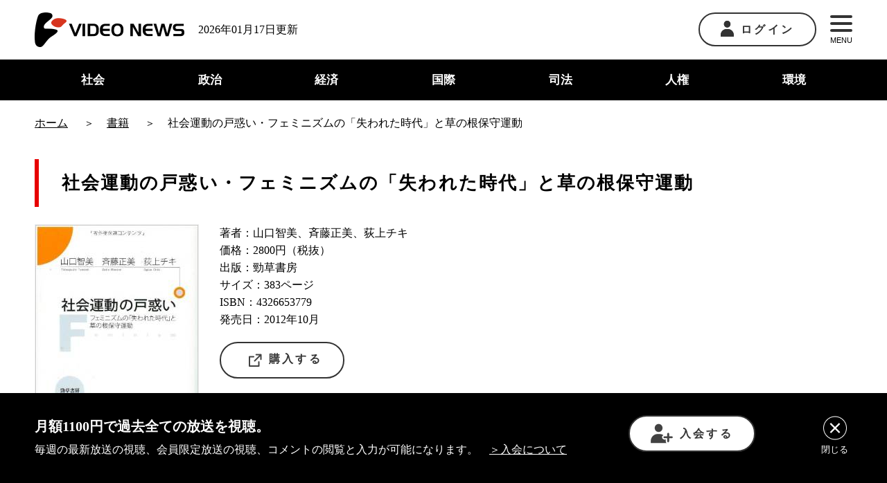

--- FILE ---
content_type: text/html; charset=utf-8
request_url: https://www.google.com/recaptcha/api2/anchor?ar=1&k=6LeKVNgZAAAAAOgMQtzLGepepXKz0cVIrCVlm0SO&co=aHR0cHM6Ly93d3cudmlkZW9uZXdzLmNvbTo0NDM.&hl=en&v=PoyoqOPhxBO7pBk68S4YbpHZ&size=invisible&anchor-ms=20000&execute-ms=30000&cb=rry8il6r1xh4
body_size: 48790
content:
<!DOCTYPE HTML><html dir="ltr" lang="en"><head><meta http-equiv="Content-Type" content="text/html; charset=UTF-8">
<meta http-equiv="X-UA-Compatible" content="IE=edge">
<title>reCAPTCHA</title>
<style type="text/css">
/* cyrillic-ext */
@font-face {
  font-family: 'Roboto';
  font-style: normal;
  font-weight: 400;
  font-stretch: 100%;
  src: url(//fonts.gstatic.com/s/roboto/v48/KFO7CnqEu92Fr1ME7kSn66aGLdTylUAMa3GUBHMdazTgWw.woff2) format('woff2');
  unicode-range: U+0460-052F, U+1C80-1C8A, U+20B4, U+2DE0-2DFF, U+A640-A69F, U+FE2E-FE2F;
}
/* cyrillic */
@font-face {
  font-family: 'Roboto';
  font-style: normal;
  font-weight: 400;
  font-stretch: 100%;
  src: url(//fonts.gstatic.com/s/roboto/v48/KFO7CnqEu92Fr1ME7kSn66aGLdTylUAMa3iUBHMdazTgWw.woff2) format('woff2');
  unicode-range: U+0301, U+0400-045F, U+0490-0491, U+04B0-04B1, U+2116;
}
/* greek-ext */
@font-face {
  font-family: 'Roboto';
  font-style: normal;
  font-weight: 400;
  font-stretch: 100%;
  src: url(//fonts.gstatic.com/s/roboto/v48/KFO7CnqEu92Fr1ME7kSn66aGLdTylUAMa3CUBHMdazTgWw.woff2) format('woff2');
  unicode-range: U+1F00-1FFF;
}
/* greek */
@font-face {
  font-family: 'Roboto';
  font-style: normal;
  font-weight: 400;
  font-stretch: 100%;
  src: url(//fonts.gstatic.com/s/roboto/v48/KFO7CnqEu92Fr1ME7kSn66aGLdTylUAMa3-UBHMdazTgWw.woff2) format('woff2');
  unicode-range: U+0370-0377, U+037A-037F, U+0384-038A, U+038C, U+038E-03A1, U+03A3-03FF;
}
/* math */
@font-face {
  font-family: 'Roboto';
  font-style: normal;
  font-weight: 400;
  font-stretch: 100%;
  src: url(//fonts.gstatic.com/s/roboto/v48/KFO7CnqEu92Fr1ME7kSn66aGLdTylUAMawCUBHMdazTgWw.woff2) format('woff2');
  unicode-range: U+0302-0303, U+0305, U+0307-0308, U+0310, U+0312, U+0315, U+031A, U+0326-0327, U+032C, U+032F-0330, U+0332-0333, U+0338, U+033A, U+0346, U+034D, U+0391-03A1, U+03A3-03A9, U+03B1-03C9, U+03D1, U+03D5-03D6, U+03F0-03F1, U+03F4-03F5, U+2016-2017, U+2034-2038, U+203C, U+2040, U+2043, U+2047, U+2050, U+2057, U+205F, U+2070-2071, U+2074-208E, U+2090-209C, U+20D0-20DC, U+20E1, U+20E5-20EF, U+2100-2112, U+2114-2115, U+2117-2121, U+2123-214F, U+2190, U+2192, U+2194-21AE, U+21B0-21E5, U+21F1-21F2, U+21F4-2211, U+2213-2214, U+2216-22FF, U+2308-230B, U+2310, U+2319, U+231C-2321, U+2336-237A, U+237C, U+2395, U+239B-23B7, U+23D0, U+23DC-23E1, U+2474-2475, U+25AF, U+25B3, U+25B7, U+25BD, U+25C1, U+25CA, U+25CC, U+25FB, U+266D-266F, U+27C0-27FF, U+2900-2AFF, U+2B0E-2B11, U+2B30-2B4C, U+2BFE, U+3030, U+FF5B, U+FF5D, U+1D400-1D7FF, U+1EE00-1EEFF;
}
/* symbols */
@font-face {
  font-family: 'Roboto';
  font-style: normal;
  font-weight: 400;
  font-stretch: 100%;
  src: url(//fonts.gstatic.com/s/roboto/v48/KFO7CnqEu92Fr1ME7kSn66aGLdTylUAMaxKUBHMdazTgWw.woff2) format('woff2');
  unicode-range: U+0001-000C, U+000E-001F, U+007F-009F, U+20DD-20E0, U+20E2-20E4, U+2150-218F, U+2190, U+2192, U+2194-2199, U+21AF, U+21E6-21F0, U+21F3, U+2218-2219, U+2299, U+22C4-22C6, U+2300-243F, U+2440-244A, U+2460-24FF, U+25A0-27BF, U+2800-28FF, U+2921-2922, U+2981, U+29BF, U+29EB, U+2B00-2BFF, U+4DC0-4DFF, U+FFF9-FFFB, U+10140-1018E, U+10190-1019C, U+101A0, U+101D0-101FD, U+102E0-102FB, U+10E60-10E7E, U+1D2C0-1D2D3, U+1D2E0-1D37F, U+1F000-1F0FF, U+1F100-1F1AD, U+1F1E6-1F1FF, U+1F30D-1F30F, U+1F315, U+1F31C, U+1F31E, U+1F320-1F32C, U+1F336, U+1F378, U+1F37D, U+1F382, U+1F393-1F39F, U+1F3A7-1F3A8, U+1F3AC-1F3AF, U+1F3C2, U+1F3C4-1F3C6, U+1F3CA-1F3CE, U+1F3D4-1F3E0, U+1F3ED, U+1F3F1-1F3F3, U+1F3F5-1F3F7, U+1F408, U+1F415, U+1F41F, U+1F426, U+1F43F, U+1F441-1F442, U+1F444, U+1F446-1F449, U+1F44C-1F44E, U+1F453, U+1F46A, U+1F47D, U+1F4A3, U+1F4B0, U+1F4B3, U+1F4B9, U+1F4BB, U+1F4BF, U+1F4C8-1F4CB, U+1F4D6, U+1F4DA, U+1F4DF, U+1F4E3-1F4E6, U+1F4EA-1F4ED, U+1F4F7, U+1F4F9-1F4FB, U+1F4FD-1F4FE, U+1F503, U+1F507-1F50B, U+1F50D, U+1F512-1F513, U+1F53E-1F54A, U+1F54F-1F5FA, U+1F610, U+1F650-1F67F, U+1F687, U+1F68D, U+1F691, U+1F694, U+1F698, U+1F6AD, U+1F6B2, U+1F6B9-1F6BA, U+1F6BC, U+1F6C6-1F6CF, U+1F6D3-1F6D7, U+1F6E0-1F6EA, U+1F6F0-1F6F3, U+1F6F7-1F6FC, U+1F700-1F7FF, U+1F800-1F80B, U+1F810-1F847, U+1F850-1F859, U+1F860-1F887, U+1F890-1F8AD, U+1F8B0-1F8BB, U+1F8C0-1F8C1, U+1F900-1F90B, U+1F93B, U+1F946, U+1F984, U+1F996, U+1F9E9, U+1FA00-1FA6F, U+1FA70-1FA7C, U+1FA80-1FA89, U+1FA8F-1FAC6, U+1FACE-1FADC, U+1FADF-1FAE9, U+1FAF0-1FAF8, U+1FB00-1FBFF;
}
/* vietnamese */
@font-face {
  font-family: 'Roboto';
  font-style: normal;
  font-weight: 400;
  font-stretch: 100%;
  src: url(//fonts.gstatic.com/s/roboto/v48/KFO7CnqEu92Fr1ME7kSn66aGLdTylUAMa3OUBHMdazTgWw.woff2) format('woff2');
  unicode-range: U+0102-0103, U+0110-0111, U+0128-0129, U+0168-0169, U+01A0-01A1, U+01AF-01B0, U+0300-0301, U+0303-0304, U+0308-0309, U+0323, U+0329, U+1EA0-1EF9, U+20AB;
}
/* latin-ext */
@font-face {
  font-family: 'Roboto';
  font-style: normal;
  font-weight: 400;
  font-stretch: 100%;
  src: url(//fonts.gstatic.com/s/roboto/v48/KFO7CnqEu92Fr1ME7kSn66aGLdTylUAMa3KUBHMdazTgWw.woff2) format('woff2');
  unicode-range: U+0100-02BA, U+02BD-02C5, U+02C7-02CC, U+02CE-02D7, U+02DD-02FF, U+0304, U+0308, U+0329, U+1D00-1DBF, U+1E00-1E9F, U+1EF2-1EFF, U+2020, U+20A0-20AB, U+20AD-20C0, U+2113, U+2C60-2C7F, U+A720-A7FF;
}
/* latin */
@font-face {
  font-family: 'Roboto';
  font-style: normal;
  font-weight: 400;
  font-stretch: 100%;
  src: url(//fonts.gstatic.com/s/roboto/v48/KFO7CnqEu92Fr1ME7kSn66aGLdTylUAMa3yUBHMdazQ.woff2) format('woff2');
  unicode-range: U+0000-00FF, U+0131, U+0152-0153, U+02BB-02BC, U+02C6, U+02DA, U+02DC, U+0304, U+0308, U+0329, U+2000-206F, U+20AC, U+2122, U+2191, U+2193, U+2212, U+2215, U+FEFF, U+FFFD;
}
/* cyrillic-ext */
@font-face {
  font-family: 'Roboto';
  font-style: normal;
  font-weight: 500;
  font-stretch: 100%;
  src: url(//fonts.gstatic.com/s/roboto/v48/KFO7CnqEu92Fr1ME7kSn66aGLdTylUAMa3GUBHMdazTgWw.woff2) format('woff2');
  unicode-range: U+0460-052F, U+1C80-1C8A, U+20B4, U+2DE0-2DFF, U+A640-A69F, U+FE2E-FE2F;
}
/* cyrillic */
@font-face {
  font-family: 'Roboto';
  font-style: normal;
  font-weight: 500;
  font-stretch: 100%;
  src: url(//fonts.gstatic.com/s/roboto/v48/KFO7CnqEu92Fr1ME7kSn66aGLdTylUAMa3iUBHMdazTgWw.woff2) format('woff2');
  unicode-range: U+0301, U+0400-045F, U+0490-0491, U+04B0-04B1, U+2116;
}
/* greek-ext */
@font-face {
  font-family: 'Roboto';
  font-style: normal;
  font-weight: 500;
  font-stretch: 100%;
  src: url(//fonts.gstatic.com/s/roboto/v48/KFO7CnqEu92Fr1ME7kSn66aGLdTylUAMa3CUBHMdazTgWw.woff2) format('woff2');
  unicode-range: U+1F00-1FFF;
}
/* greek */
@font-face {
  font-family: 'Roboto';
  font-style: normal;
  font-weight: 500;
  font-stretch: 100%;
  src: url(//fonts.gstatic.com/s/roboto/v48/KFO7CnqEu92Fr1ME7kSn66aGLdTylUAMa3-UBHMdazTgWw.woff2) format('woff2');
  unicode-range: U+0370-0377, U+037A-037F, U+0384-038A, U+038C, U+038E-03A1, U+03A3-03FF;
}
/* math */
@font-face {
  font-family: 'Roboto';
  font-style: normal;
  font-weight: 500;
  font-stretch: 100%;
  src: url(//fonts.gstatic.com/s/roboto/v48/KFO7CnqEu92Fr1ME7kSn66aGLdTylUAMawCUBHMdazTgWw.woff2) format('woff2');
  unicode-range: U+0302-0303, U+0305, U+0307-0308, U+0310, U+0312, U+0315, U+031A, U+0326-0327, U+032C, U+032F-0330, U+0332-0333, U+0338, U+033A, U+0346, U+034D, U+0391-03A1, U+03A3-03A9, U+03B1-03C9, U+03D1, U+03D5-03D6, U+03F0-03F1, U+03F4-03F5, U+2016-2017, U+2034-2038, U+203C, U+2040, U+2043, U+2047, U+2050, U+2057, U+205F, U+2070-2071, U+2074-208E, U+2090-209C, U+20D0-20DC, U+20E1, U+20E5-20EF, U+2100-2112, U+2114-2115, U+2117-2121, U+2123-214F, U+2190, U+2192, U+2194-21AE, U+21B0-21E5, U+21F1-21F2, U+21F4-2211, U+2213-2214, U+2216-22FF, U+2308-230B, U+2310, U+2319, U+231C-2321, U+2336-237A, U+237C, U+2395, U+239B-23B7, U+23D0, U+23DC-23E1, U+2474-2475, U+25AF, U+25B3, U+25B7, U+25BD, U+25C1, U+25CA, U+25CC, U+25FB, U+266D-266F, U+27C0-27FF, U+2900-2AFF, U+2B0E-2B11, U+2B30-2B4C, U+2BFE, U+3030, U+FF5B, U+FF5D, U+1D400-1D7FF, U+1EE00-1EEFF;
}
/* symbols */
@font-face {
  font-family: 'Roboto';
  font-style: normal;
  font-weight: 500;
  font-stretch: 100%;
  src: url(//fonts.gstatic.com/s/roboto/v48/KFO7CnqEu92Fr1ME7kSn66aGLdTylUAMaxKUBHMdazTgWw.woff2) format('woff2');
  unicode-range: U+0001-000C, U+000E-001F, U+007F-009F, U+20DD-20E0, U+20E2-20E4, U+2150-218F, U+2190, U+2192, U+2194-2199, U+21AF, U+21E6-21F0, U+21F3, U+2218-2219, U+2299, U+22C4-22C6, U+2300-243F, U+2440-244A, U+2460-24FF, U+25A0-27BF, U+2800-28FF, U+2921-2922, U+2981, U+29BF, U+29EB, U+2B00-2BFF, U+4DC0-4DFF, U+FFF9-FFFB, U+10140-1018E, U+10190-1019C, U+101A0, U+101D0-101FD, U+102E0-102FB, U+10E60-10E7E, U+1D2C0-1D2D3, U+1D2E0-1D37F, U+1F000-1F0FF, U+1F100-1F1AD, U+1F1E6-1F1FF, U+1F30D-1F30F, U+1F315, U+1F31C, U+1F31E, U+1F320-1F32C, U+1F336, U+1F378, U+1F37D, U+1F382, U+1F393-1F39F, U+1F3A7-1F3A8, U+1F3AC-1F3AF, U+1F3C2, U+1F3C4-1F3C6, U+1F3CA-1F3CE, U+1F3D4-1F3E0, U+1F3ED, U+1F3F1-1F3F3, U+1F3F5-1F3F7, U+1F408, U+1F415, U+1F41F, U+1F426, U+1F43F, U+1F441-1F442, U+1F444, U+1F446-1F449, U+1F44C-1F44E, U+1F453, U+1F46A, U+1F47D, U+1F4A3, U+1F4B0, U+1F4B3, U+1F4B9, U+1F4BB, U+1F4BF, U+1F4C8-1F4CB, U+1F4D6, U+1F4DA, U+1F4DF, U+1F4E3-1F4E6, U+1F4EA-1F4ED, U+1F4F7, U+1F4F9-1F4FB, U+1F4FD-1F4FE, U+1F503, U+1F507-1F50B, U+1F50D, U+1F512-1F513, U+1F53E-1F54A, U+1F54F-1F5FA, U+1F610, U+1F650-1F67F, U+1F687, U+1F68D, U+1F691, U+1F694, U+1F698, U+1F6AD, U+1F6B2, U+1F6B9-1F6BA, U+1F6BC, U+1F6C6-1F6CF, U+1F6D3-1F6D7, U+1F6E0-1F6EA, U+1F6F0-1F6F3, U+1F6F7-1F6FC, U+1F700-1F7FF, U+1F800-1F80B, U+1F810-1F847, U+1F850-1F859, U+1F860-1F887, U+1F890-1F8AD, U+1F8B0-1F8BB, U+1F8C0-1F8C1, U+1F900-1F90B, U+1F93B, U+1F946, U+1F984, U+1F996, U+1F9E9, U+1FA00-1FA6F, U+1FA70-1FA7C, U+1FA80-1FA89, U+1FA8F-1FAC6, U+1FACE-1FADC, U+1FADF-1FAE9, U+1FAF0-1FAF8, U+1FB00-1FBFF;
}
/* vietnamese */
@font-face {
  font-family: 'Roboto';
  font-style: normal;
  font-weight: 500;
  font-stretch: 100%;
  src: url(//fonts.gstatic.com/s/roboto/v48/KFO7CnqEu92Fr1ME7kSn66aGLdTylUAMa3OUBHMdazTgWw.woff2) format('woff2');
  unicode-range: U+0102-0103, U+0110-0111, U+0128-0129, U+0168-0169, U+01A0-01A1, U+01AF-01B0, U+0300-0301, U+0303-0304, U+0308-0309, U+0323, U+0329, U+1EA0-1EF9, U+20AB;
}
/* latin-ext */
@font-face {
  font-family: 'Roboto';
  font-style: normal;
  font-weight: 500;
  font-stretch: 100%;
  src: url(//fonts.gstatic.com/s/roboto/v48/KFO7CnqEu92Fr1ME7kSn66aGLdTylUAMa3KUBHMdazTgWw.woff2) format('woff2');
  unicode-range: U+0100-02BA, U+02BD-02C5, U+02C7-02CC, U+02CE-02D7, U+02DD-02FF, U+0304, U+0308, U+0329, U+1D00-1DBF, U+1E00-1E9F, U+1EF2-1EFF, U+2020, U+20A0-20AB, U+20AD-20C0, U+2113, U+2C60-2C7F, U+A720-A7FF;
}
/* latin */
@font-face {
  font-family: 'Roboto';
  font-style: normal;
  font-weight: 500;
  font-stretch: 100%;
  src: url(//fonts.gstatic.com/s/roboto/v48/KFO7CnqEu92Fr1ME7kSn66aGLdTylUAMa3yUBHMdazQ.woff2) format('woff2');
  unicode-range: U+0000-00FF, U+0131, U+0152-0153, U+02BB-02BC, U+02C6, U+02DA, U+02DC, U+0304, U+0308, U+0329, U+2000-206F, U+20AC, U+2122, U+2191, U+2193, U+2212, U+2215, U+FEFF, U+FFFD;
}
/* cyrillic-ext */
@font-face {
  font-family: 'Roboto';
  font-style: normal;
  font-weight: 900;
  font-stretch: 100%;
  src: url(//fonts.gstatic.com/s/roboto/v48/KFO7CnqEu92Fr1ME7kSn66aGLdTylUAMa3GUBHMdazTgWw.woff2) format('woff2');
  unicode-range: U+0460-052F, U+1C80-1C8A, U+20B4, U+2DE0-2DFF, U+A640-A69F, U+FE2E-FE2F;
}
/* cyrillic */
@font-face {
  font-family: 'Roboto';
  font-style: normal;
  font-weight: 900;
  font-stretch: 100%;
  src: url(//fonts.gstatic.com/s/roboto/v48/KFO7CnqEu92Fr1ME7kSn66aGLdTylUAMa3iUBHMdazTgWw.woff2) format('woff2');
  unicode-range: U+0301, U+0400-045F, U+0490-0491, U+04B0-04B1, U+2116;
}
/* greek-ext */
@font-face {
  font-family: 'Roboto';
  font-style: normal;
  font-weight: 900;
  font-stretch: 100%;
  src: url(//fonts.gstatic.com/s/roboto/v48/KFO7CnqEu92Fr1ME7kSn66aGLdTylUAMa3CUBHMdazTgWw.woff2) format('woff2');
  unicode-range: U+1F00-1FFF;
}
/* greek */
@font-face {
  font-family: 'Roboto';
  font-style: normal;
  font-weight: 900;
  font-stretch: 100%;
  src: url(//fonts.gstatic.com/s/roboto/v48/KFO7CnqEu92Fr1ME7kSn66aGLdTylUAMa3-UBHMdazTgWw.woff2) format('woff2');
  unicode-range: U+0370-0377, U+037A-037F, U+0384-038A, U+038C, U+038E-03A1, U+03A3-03FF;
}
/* math */
@font-face {
  font-family: 'Roboto';
  font-style: normal;
  font-weight: 900;
  font-stretch: 100%;
  src: url(//fonts.gstatic.com/s/roboto/v48/KFO7CnqEu92Fr1ME7kSn66aGLdTylUAMawCUBHMdazTgWw.woff2) format('woff2');
  unicode-range: U+0302-0303, U+0305, U+0307-0308, U+0310, U+0312, U+0315, U+031A, U+0326-0327, U+032C, U+032F-0330, U+0332-0333, U+0338, U+033A, U+0346, U+034D, U+0391-03A1, U+03A3-03A9, U+03B1-03C9, U+03D1, U+03D5-03D6, U+03F0-03F1, U+03F4-03F5, U+2016-2017, U+2034-2038, U+203C, U+2040, U+2043, U+2047, U+2050, U+2057, U+205F, U+2070-2071, U+2074-208E, U+2090-209C, U+20D0-20DC, U+20E1, U+20E5-20EF, U+2100-2112, U+2114-2115, U+2117-2121, U+2123-214F, U+2190, U+2192, U+2194-21AE, U+21B0-21E5, U+21F1-21F2, U+21F4-2211, U+2213-2214, U+2216-22FF, U+2308-230B, U+2310, U+2319, U+231C-2321, U+2336-237A, U+237C, U+2395, U+239B-23B7, U+23D0, U+23DC-23E1, U+2474-2475, U+25AF, U+25B3, U+25B7, U+25BD, U+25C1, U+25CA, U+25CC, U+25FB, U+266D-266F, U+27C0-27FF, U+2900-2AFF, U+2B0E-2B11, U+2B30-2B4C, U+2BFE, U+3030, U+FF5B, U+FF5D, U+1D400-1D7FF, U+1EE00-1EEFF;
}
/* symbols */
@font-face {
  font-family: 'Roboto';
  font-style: normal;
  font-weight: 900;
  font-stretch: 100%;
  src: url(//fonts.gstatic.com/s/roboto/v48/KFO7CnqEu92Fr1ME7kSn66aGLdTylUAMaxKUBHMdazTgWw.woff2) format('woff2');
  unicode-range: U+0001-000C, U+000E-001F, U+007F-009F, U+20DD-20E0, U+20E2-20E4, U+2150-218F, U+2190, U+2192, U+2194-2199, U+21AF, U+21E6-21F0, U+21F3, U+2218-2219, U+2299, U+22C4-22C6, U+2300-243F, U+2440-244A, U+2460-24FF, U+25A0-27BF, U+2800-28FF, U+2921-2922, U+2981, U+29BF, U+29EB, U+2B00-2BFF, U+4DC0-4DFF, U+FFF9-FFFB, U+10140-1018E, U+10190-1019C, U+101A0, U+101D0-101FD, U+102E0-102FB, U+10E60-10E7E, U+1D2C0-1D2D3, U+1D2E0-1D37F, U+1F000-1F0FF, U+1F100-1F1AD, U+1F1E6-1F1FF, U+1F30D-1F30F, U+1F315, U+1F31C, U+1F31E, U+1F320-1F32C, U+1F336, U+1F378, U+1F37D, U+1F382, U+1F393-1F39F, U+1F3A7-1F3A8, U+1F3AC-1F3AF, U+1F3C2, U+1F3C4-1F3C6, U+1F3CA-1F3CE, U+1F3D4-1F3E0, U+1F3ED, U+1F3F1-1F3F3, U+1F3F5-1F3F7, U+1F408, U+1F415, U+1F41F, U+1F426, U+1F43F, U+1F441-1F442, U+1F444, U+1F446-1F449, U+1F44C-1F44E, U+1F453, U+1F46A, U+1F47D, U+1F4A3, U+1F4B0, U+1F4B3, U+1F4B9, U+1F4BB, U+1F4BF, U+1F4C8-1F4CB, U+1F4D6, U+1F4DA, U+1F4DF, U+1F4E3-1F4E6, U+1F4EA-1F4ED, U+1F4F7, U+1F4F9-1F4FB, U+1F4FD-1F4FE, U+1F503, U+1F507-1F50B, U+1F50D, U+1F512-1F513, U+1F53E-1F54A, U+1F54F-1F5FA, U+1F610, U+1F650-1F67F, U+1F687, U+1F68D, U+1F691, U+1F694, U+1F698, U+1F6AD, U+1F6B2, U+1F6B9-1F6BA, U+1F6BC, U+1F6C6-1F6CF, U+1F6D3-1F6D7, U+1F6E0-1F6EA, U+1F6F0-1F6F3, U+1F6F7-1F6FC, U+1F700-1F7FF, U+1F800-1F80B, U+1F810-1F847, U+1F850-1F859, U+1F860-1F887, U+1F890-1F8AD, U+1F8B0-1F8BB, U+1F8C0-1F8C1, U+1F900-1F90B, U+1F93B, U+1F946, U+1F984, U+1F996, U+1F9E9, U+1FA00-1FA6F, U+1FA70-1FA7C, U+1FA80-1FA89, U+1FA8F-1FAC6, U+1FACE-1FADC, U+1FADF-1FAE9, U+1FAF0-1FAF8, U+1FB00-1FBFF;
}
/* vietnamese */
@font-face {
  font-family: 'Roboto';
  font-style: normal;
  font-weight: 900;
  font-stretch: 100%;
  src: url(//fonts.gstatic.com/s/roboto/v48/KFO7CnqEu92Fr1ME7kSn66aGLdTylUAMa3OUBHMdazTgWw.woff2) format('woff2');
  unicode-range: U+0102-0103, U+0110-0111, U+0128-0129, U+0168-0169, U+01A0-01A1, U+01AF-01B0, U+0300-0301, U+0303-0304, U+0308-0309, U+0323, U+0329, U+1EA0-1EF9, U+20AB;
}
/* latin-ext */
@font-face {
  font-family: 'Roboto';
  font-style: normal;
  font-weight: 900;
  font-stretch: 100%;
  src: url(//fonts.gstatic.com/s/roboto/v48/KFO7CnqEu92Fr1ME7kSn66aGLdTylUAMa3KUBHMdazTgWw.woff2) format('woff2');
  unicode-range: U+0100-02BA, U+02BD-02C5, U+02C7-02CC, U+02CE-02D7, U+02DD-02FF, U+0304, U+0308, U+0329, U+1D00-1DBF, U+1E00-1E9F, U+1EF2-1EFF, U+2020, U+20A0-20AB, U+20AD-20C0, U+2113, U+2C60-2C7F, U+A720-A7FF;
}
/* latin */
@font-face {
  font-family: 'Roboto';
  font-style: normal;
  font-weight: 900;
  font-stretch: 100%;
  src: url(//fonts.gstatic.com/s/roboto/v48/KFO7CnqEu92Fr1ME7kSn66aGLdTylUAMa3yUBHMdazQ.woff2) format('woff2');
  unicode-range: U+0000-00FF, U+0131, U+0152-0153, U+02BB-02BC, U+02C6, U+02DA, U+02DC, U+0304, U+0308, U+0329, U+2000-206F, U+20AC, U+2122, U+2191, U+2193, U+2212, U+2215, U+FEFF, U+FFFD;
}

</style>
<link rel="stylesheet" type="text/css" href="https://www.gstatic.com/recaptcha/releases/PoyoqOPhxBO7pBk68S4YbpHZ/styles__ltr.css">
<script nonce="i_kJPioMq4Eu1LvrR1ElIQ" type="text/javascript">window['__recaptcha_api'] = 'https://www.google.com/recaptcha/api2/';</script>
<script type="text/javascript" src="https://www.gstatic.com/recaptcha/releases/PoyoqOPhxBO7pBk68S4YbpHZ/recaptcha__en.js" nonce="i_kJPioMq4Eu1LvrR1ElIQ">
      
    </script></head>
<body><div id="rc-anchor-alert" class="rc-anchor-alert"></div>
<input type="hidden" id="recaptcha-token" value="[base64]">
<script type="text/javascript" nonce="i_kJPioMq4Eu1LvrR1ElIQ">
      recaptcha.anchor.Main.init("[\x22ainput\x22,[\x22bgdata\x22,\x22\x22,\[base64]/[base64]/[base64]/[base64]/cjw8ejpyPj4+eil9Y2F0Y2gobCl7dGhyb3cgbDt9fSxIPWZ1bmN0aW9uKHcsdCx6KXtpZih3PT0xOTR8fHc9PTIwOCl0LnZbd10/dC52W3ddLmNvbmNhdCh6KTp0LnZbd109b2Yoeix0KTtlbHNle2lmKHQuYkImJnchPTMxNylyZXR1cm47dz09NjZ8fHc9PTEyMnx8dz09NDcwfHx3PT00NHx8dz09NDE2fHx3PT0zOTd8fHc9PTQyMXx8dz09Njh8fHc9PTcwfHx3PT0xODQ/[base64]/[base64]/[base64]/bmV3IGRbVl0oSlswXSk6cD09Mj9uZXcgZFtWXShKWzBdLEpbMV0pOnA9PTM/bmV3IGRbVl0oSlswXSxKWzFdLEpbMl0pOnA9PTQ/[base64]/[base64]/[base64]/[base64]\x22,\[base64]\\u003d\x22,\x22D8OWwo3DjMOfwrTCmnbDtcKRejZdwqnDqGVdBsOqwopzwrHCo8O8w4Ziw5dhwpLCr1RDSh/[base64]/E8OQJlZCbmg5w64pYnPCqsKvXGAYw5TDo0ZBWMO9T3XDlhzDlXkzKsOOFTLDksOrwpjCgnkpwqfDnwRUPcORJFUzQFLChsKGwqZERgjDjMO4wo/[base64]/Ct8KOwolKwrp9I13DsMKawqAYAnwzccK4wrvDmsK6OMOFPsKZwoAwD8ORw5PDuMKMDAR5w6jCvj1DSgNgw6vCksOxDMOjfBfClFtZwqhSNnPCj8Oiw59vQSBNNsOowoodc8KhMsKIwpNow4RVQCnCnlpnwrjCtcK5AWA/[base64]/Wh3Cr8Kgwpcpwp4GV8OrGcKjMQxXDMOWwrhCwp1ww47CvcOdfcOgCHLDpsOdNcKxwrfCvSRZw6jDsVLCqQ7Cr8Oww6vDo8O3wp83w5AzFQEUwp8/dD9nwqfDsMOzIsKLw5vCm8KAw58GNsKmDjh9w5svLcKpw7Ugw4VLV8Kkw6Z+w6IZworCgMOIGw3DvB/ChcOaw57CuG1oOsOcw6/[base64]/DiErCr0M9w53DlR/Cn2nDlBoswrnDm8KawqNnVyjDlyvCj8Otw7QGw5PDkMK9wqzCgX3Co8O3wpDDh8OHw4k8EDbCkHfDgy4/A3nDuHQ7wowKw73CskrCoVrCn8KbwqbCmg8Zwr7ClMK2wrsRZsO0wpRVLBfDtWkYbcKrwqEjw4/CpMOnwpzDiMOoOybDpMKzwrrCmCjDpsKkZMKCw4bCmsKlwqvCqB4QCsK9bi1/w6NQwpBpwo0kw5F7w4rCg0gkJcKlwo5Uw7QELUgMwpDDvQrDmcK8wrzCk27Dk8Ovw4vDi8OWa1hPPm0OYhYHa8KEwo7DuMO3w7g3N1IPRMKXwpgJNw7Dgg4ZaVrDuHpjPVlzwoHDn8KRUhYyw681w4AiwqLCjX7DscK5SErDlcO4wqVpwrY/[base64]/wpLCnCFUSMO/w5rDs8Kxw7/Dlgt/I2LCrcOoXhBXVMKEDw/CvU7ClMOjXGvCqwM/KXbDqBLCrMO3wobDm8O7FmDCuDY3wqXDnx00wofCksKHwoBFwozDsAtWcSnDgsOTw4FOPcOtwobDq1DDisO8UjrCvmNXwo/ClMKiwp0fwpAyIcK/IEVpfMKnwokpVMOrZMOzwoDCocOBw4zDkDpgA8KndsKQUD3CoU5ywqsiwqA+bcOTwpHCkwLChUJ6Z8K8Y8Kbwo4tF3YvCg86c8KxwqXCtgvDv8KCwrnCmCYtNw0aYy5Rw5Ahw6LCnlJZwoTDgxbCgHbDi8OsLMOBOcKdwo1WZQ/Dp8KhBUfDtsOmwrHDqhLDsWMewobCsgkjwrzDmjbDv8Okw6tMwr/[base64]/Drm5OMcK9wq1hwrvDi8K6wofDsMKhb3wOwoZHF8OvwprDqcKzF8KKDMKmwqV8w6BxwojConnDv8K1EkM1dXzDh0jCk3cAVH54a2bDjQ3CvXfDksODBBMhfsK/woXDjn3DvTvDqsKxwrDCncOOwoF6w7x3BSnDsV7Cph7DvCbDngvCq8KOIsKgdcK0w5nDtkkvTmLChcOMwr1sw49ZZyXCk1gxOyRmw61CIT1rw5UMw6LDo8KTwqdmeMKHwotjFmR/clfDlMKsLsOPHsOBfj9BwoJzBcKweENtwqUcw4g4w6bDh8OhwpMKTCzDqsKSw6DDiQJCP09Sc8KpM2PDmMKswrBFccKifxw1S8O3D8OZw4dgX3tsV8KLS0jDnVnDm8KmwprCh8OZV8ObwoESw5PCoMKXBgvDtcKyaMOJfiN2T8OOVWfCsUQ2w4/DjxbDu33CsC7DujnDr0kWwoHDuRTDlsOhODUMD8K7wroYw6MFw5HCkx8Fw7o8J8KbB2vCh8OLF8KuZHPCkGrDvjMpMQwlCMOsNcOow5YzwoRzG8O/[base64]/DucKWHcOofMKabxoEwqPDjhMuwpbCgiMOUMKCwp1vAlo7w5vDt8OsGsOpL04PLEbDmsK7wotpw6bDpjXClXrCuljDiWZIworDlsOZw48OCsOqw5nCp8KUwrkDQsKswqXCh8KlaMOqX8Onw5thJyZKwr3DjkTDvMOAdsOzw6ILwoh/H8OQcMOtwrQXw582DSHDmQAhw63DiFxWw5UHYRHCmcKjw6fCgnHCkCJ1WMOoWwjCh8OEw4bCtcOww4fDsm1FBsOpwqc5flbCscOswp5aAR4ewpvCmcKqDMKQw4NSZVvDqsKSwppmw5ljfcKcwoLDhMOfwrnDoMOYYH/[base64]/CrMONGMKowoDCssOuwpYmXMKvw5shRx3DhDYdesK3w6LDi8OQw70kc3/DhiXDt8OPfX7DhHRWaMKWOFnDgcKHV8OmLMKow7UbL8Kpw7zCl8O3wobDsApSKS/DiTwZw5ZPw7gJBMKQwrvCqsK0w4Ydw5fCgwsow6jCrsKvwrzDlVQrwoECwpJtIcO4w5LCt2TDlG3Cu8ObAsKNw4LDj8O8LcO7wqPDnMKnw4BlwqJXdkvCrMOeABotwpXCr8Ovwq/[base64]/[base64]/CvMOsw6/Cv8OIDsO4eCJNT8KpGhsjwqJ+w7HDux5/wp5ow5ZARi3DjsOzw6VkOcOSwpnDugEMU8Ofw4TCnX/CpXN1w6YNwrk4N8KkdE8YwofDjsOqHXtRw6oFw7HDoC1gw4zCvQk4ciTCnQs1QMKZw5TCi0FIBcOiUxMXKsKjbVgAw5/CncKPLTvDgsOBwrPDsSYzwqPDhMOGw4cOw7LDkcOnHsOeOC9SwqTCrD3DqBk3w6vCvxl7wrLDl8KYdUg6GsO2OjdGdnrDgsKJZcKOw6zChMOoV1Q+woJTXsKPU8OSUsOPHMOAGMOIwrvCq8OBDHvCihIhw4XCscK/bcKJwp99w4PDpsObfjxrR8Oow5rCtsOuEQQsYMOWwoF/wp3CqXrCnsO9woB9UsKFTsKhGsKBwrbCk8KmV2Fjwpcrw64xw4bCvX7CnsOYI8ONw6nCiAY7wqU+woVTwogEwrrDr1zDp2/[base64]/DicO8PsKuwoEiwqDCtnnCqcKsw5TDlg/[base64]/CkxnDncKtw4rDt8O4WMKPwp7Cs8O+FMKSwrTDosOmLMOFwqpOFMKkwovChMOlesObA8ODBi7DsF4ew4kuw4DCqcKcKcOXw6nDqnZAwrnCvMKEwpVMYgXCssOXdsK+wrPCqG7DrzQ/[base64]/[base64]/CkW85esKbGcKAFcOJdMKzG8Oeb2XDp8KEGsO1w5rDisKNJsKpw7JNN2zCoCrDp3vCocOqw4YKKl/CsWrCsnJgw49rw5kMwrQCNUoNw6ovDcKIw5ECwpAvLH3CtMOTw5PCn8O9wqcEQCTDgFYQMcOsAMOZwooPwqrCgsOwGcO5w7HDi1bDvz/ComnCpmrDvcKLLFfDhhotEGnCh8Olwo7DlsK4wofCsMOFwoTCmjdJYARlwpPDsxtES3RYEEUoUMO0wq3Ckjcmwp7DrRVRwr53S8KNHsObwrfClcOKXhvDh8KZD3o0wrvDjsOvdSEbwoVUe8O6wrTDt8K1w6Qzw6k/wpzCgsKHOMK3I1wXG8OSwpIxw7LCj8KeRMOlwpPDlmDCtcKGcsOmEsKxw71QwoPDqwd6w5TDsMOTw5bDjAPCmMOMQMKPK2hkMwsVUQBZwppeRcKhGMK0w5DCuMOJw4HDjw3DiMOtBGLCkE/CmMOjwpB2JjYbwr5aw7NBw5DCmsKOw6vDjcKsVsORI3Ucw7Ikwp57wo8Mw5fDp8OnfTXCrsOUSF/[base64]/DmcKWcMKkwovDrcKjecO0wrphwojDs8Kow61qOUPCjMOew6lUWsOkU2vDrsO3IC3Cgiwbf8OSMkTCrDoyWMOnSsO/[base64]/YEPDlcKSV2/ChcKwfCllM8Ofwo3DvyTDojZkG8OTMU/Cv8KqJSZNTsKEw6PDlsOzGXdLwrzCnyHDp8KTwr/[base64]/CuQ9rw5LCnsKxYkgiwqFoLsO8w5bCjUXDrzcIw5wUVsOfM8KKZALCuyDCkMOLwo/DksKHVhsjRloBw5EGw4Mtw6XDqMOxOVLDpcKow6puKR90w6Jcw6zCgMOmwrwQRcOswpTDuD/[base64]/[base64]/CliUnwqcpJsOJS8Otw7nDlcOEE8KywpNdVsOaOsOBTzJ8wpDDg1bDhxLDix/CuVbCjSZfXmslXUlXw77DocORwrVMVMK4UMKyw7jDhi/[base64]/[base64]/HsOpXsOgw6TDpsKJVMKdRMKUwrXDjxDDpjrCtExjPA/DjcOZwrTDjBbCksOZwpJww4DCu28Gw7HDlAdmfsKROVLDuV/ClQHDlyfCmcKGwqo5XsKRe8OOK8KHBcOBwpvCoMKdw7x+w7ZKwp1DFH3Cm1zCh8KaPsOEwpgxwqfDl0zClcKbJzQxZ8OvH8OieF/[base64]/wpzDjXXDkVrChMOPwo8mbSZaw4sMDsKjdcO+w5jDphwSRcKxw5lnYMO+w6vDjj7DsFfCo1dcLcKuw400wot4wr9xVVLCtMOgC1whDcK/XWEpwqYGFXXCl8K/wr8CWsKXwp05wp3DscK2w4Evw5zCqTrCjcODwr0yw5TDj8KtwpBewpEYRcK2HcKSETJ/wrnDpcO/w5zDiU/DkDwcwo/DikERNcO8IkY1wpUnwrFMDizDnzRBwqhWw6DDlsKxwqHDhEdCBcOvw4LDvcKaSsOCd8O4wrcmwrDChcKXVMOxb8KyNsKmW2PChRdvwqDCosOyw7vDhR/DmcO/w68yD1zDqFVbw7l9a3PCiHvDr8OgZANqUcKDasKdwoHDqB1mw4zClyXCoRnDt8OCwqUGa1rCqcKSUwhvwoQawqAWw5HCnsKcWCZFwqHCrMKcw7MGC1rDuMO3w7bCtX1yw4fDpcOpPwZJUcOjMMOFw4fDiC/DpsOSwoLCjcONIsKvYMKnSsKXw5/Cg1PCuXcewo7DsWFCDG5rwpANNDEZw7vDkUPDp8KyUMO0V8OULsOFwpHCq8O9f8O1w7nDucOZQMK0wq3Cg8KVA2fDvxXDnSTDkQxlKwMkwqXCsCvCmMKUwrnCksOdwpdgEsKvwohhHRR0wrdRw7xvwrzCnXBUwpLCiTU/AMK9wr7DtMKdSHjCjsOtJsO5A8KtFhgnak/Ct8K1VsKaw5l2w43CrykSwo8Iw5XCn8K+S0ZJaikbwr7DsVjDo2LCq13DicObAMOmw4nDlC7DnMK8Ag/DizRfw5MfZcO5wrbDk8OtO8OCwofChMKPGT/[base64]/DhsOSw6Eow5ctZwowZWPCjcKaDR/DucOjc8KAdRvChcKNw6rDt8ORE8Ohwq4dCy4/wrDDqsOgU1PCrcOYworCg8OKwrQ/[base64]/[base64]/wqUxw5LCjsOOMxjDuBMOB0bDrR3CuCLCjSBGDBTCmcKOCi0lw5fCm0LCucKNDcK9T3FPX8KcXsKQw5jDo1TCj8KQS8Oqw4PCmMOSw5hkdXDClsKFw4dCw5nDhcORMsKVU8KRw47DjMOiwrNuQcOYYcKZS8OHwqMZwoB7REBeVBnCj8O/ME/DusOqwohjw6nDjMOPSX/DhlRWwqXCpC4gLVInE8K+XMK9ZHBcw4/Dg1Zqw4TCqwBZHsKTQRfDoMK/wpNiwqVvwo8Nw4vCtMKFwoXDh0/ChVJFw5prCMOvEnLDs8OPGsOAKgLDqSkcw5PCkULCocOTwrvCoXtjOxXCssKywpkwV8ONwoIcwqXDqhTCgTEJw4pGwqcAwpfCv3Vkw7dTacKCV1xMagjCh8O9bA/CjMOHwpJVw5B9w5/Co8OTw4IVVsKNw4NceSjCgMOow6g1wrMacMOAwrNFBsKJwqTCr27Dp1fCrcOawq1efnc2w65/XMK7cSECwocgMcKsworCqWFkNMKgVsK1YcO5G8O1KzfDoVvDicKlYcKtFRxFw55zKyDDgcK1wrwSZMKDPsKPw5rDpCXChz/DrzxuI8K2HcOTwqjDgn3CtSROMQTDlQQ3w49Tw7R9w4rCv3HDlsOtLiPDsMO/[base64]/HSYQwqTDiAQhW2vCpAIQwoHCuDQaJcKDb8KAwr/DhUNKwoFtw7nCn8Kkw5/CuDkIw55Kw6F+wr3DmBlfwoo2Bj82w6gyCcKUw7nDhUQ7w4kXCsOkwr/CrcODwo3CtWZfUloCCRvCq8KkeR/[base64]/w53CtE1oFS9Yw5AkOMOIAVZ2AsKuAsKUFm94w6PDgMKVwr0uIGfCqwfCvVXDtwwdIA/Cji7DksK1L8OEw6sTfC1Bw4gHZTDClgcgd34iez1FFFgfwrlRwpVawotbWsKLMMK+KE3CrhEJKBDCkcKrwoPDn8KMw65JTMOIRkrCk2LCn319wqoLRMOyc3Bfw7oBw4DDssKnwqgJb3URw7UOb0bDpcK+ZTkXdndQExVBdG1/[base64]/[base64]/CnkMdwpdSWcOJwrI7woIgFkTCuMKUw5kHwpPDsyHCulRzJV7DscOudwUswqJ+wq5pTQfDgBfDgcK6w4E+w5HDrxo/w7cCwoRANlXCqsKowr42wqU4wosFw5Fuw55GwosGSisnwpjCqy3Dm8Kawr7DglEjAcKCw5rDi8KMGwoPDiLCgsOAVw/Dh8KoTsK0wrfDugZ4M8KTwoALOMOmw7F/[base64]/ChsOOwpXDicORGC1yw6zDqMO8wqh4w4/DmcOrwq3Di8K/DAPDgBrCpjDDqUXCosKsNWbDql4tZcOww7U6MsOfQcOVw4U+w4zDoxnDvh87w6bCr8Ocw48vesOuPhI8HcOOBHLCgzvDpsO+MyBEXMKLQSUuwoNSbknDkVY2GmjCpMOAwoIDT27CiVrCg2rDiiIjwq13w7rDh8KOwqXCh8Ktw6HDkULChMKGKUrCp8O8CcK/woo5O8OUaMOuw6Uvw7Z0JwrClwLDsA16XsKjWXXCtSvDhnkIXw1yw4Uhw4xNwoE/w5DDpE3DvMKPw7kRUsOcOV/CkBQaw7/[base64]/[base64]/CvsO8wo/Ct0t0EsKZwoFTw551IcOhwqnCnMKSFwLCqcORdA3CisKoHhrCg8K/w6/[base64]/[base64]/[base64]/[base64]/DrMK1S33DpxjDjMOQIwPCnybDusKdwootdMOOGEA5w7pMwpLCo8KIw49sHBE3w6XDkMKxIsOOwrfDqsO2w6Vcwr0ULkVmLB3Cn8K7dHvDosOtwqPCrl/CiwvCjsKtJcK6w69Wwp3Com55EQEKw67Cj1XDgcKmw5PCj20BwpkHwqRfVMOHwqDDicO2E8KXwpJ4w7Bcw542Rk0kRgPCj0vDukbDs8OeAcKvBCAnw4hqcsODVxVHw47DrMKdAk7CjsKTFU16RsKAf8OILGnDgkUKw5pBDmjDsSglO0/CiMKUPMOaw6rDnHgyw7Ebw5FCwoXDkWA2woDDicK4w7hZwp3CsMK7w6kbfsO6wqrDgCUXQsK0H8OfISZMwqFmdGbDucOiY8KMw44wasKKBnPDpGbCkMKSwpzCt8K/wr9KAsKtaMKlwpHCqcK5w7N7w4TDuR7CtsKEwo8pVzljZBEVwqvCiMKaYcO+UcKHAx7Cuz/CgMKOw64ywq8mUcKvTCs+wrrCucO0bCtMLBzDlsKlFlzChEhtPsKjB8KTblgowpzDssKcwofDmhBfB8OUwpTDmcKxw5cPw5E0w7pxwr7Di8OJWcOgCsOCw78Nw58LAsKwdE0uw5fCrWcfw6fCmyEcwrPDqU/CnlIxw4nCrsOiwohvEgXDgcOiw7srNsOffMKGw4AQO8OEbXkicC7DtMKTWcO8ZMOWKSV1esONFcKUYGRmNC3DiMOMw7hcWMOhbnYRVk5fw77CicOlbzjDlRPDmXLDmR/Cj8OywoIsEMKKw4LCvxPDgMOfElXCoEkWeFNoUMKKN8K0eDDCuDFmw7sROA7DjsKZw6zCp8K+CQACw6XDkUxpTCvChMK9wrDCrsKZw7bDhsKTw5/[base64]/DnMO/UMOQQ8OtRsKvb3YWwqFQw6vDs3HDuCbCtVceJsK8wqN2OcOywqpuwrnDvkzDpnsxwo7DmsK7w6nCjMOWUMOIwo/[base64]/CjMOTwr7Cn2d9w6PCm33CuQHCq8OpUgbDhmlGw4rCpgU7w4DDusOzw6XDmCzDucOvw4hGw4TDh33Ci8KAACMJw5rDiAjDg8KpRsKDesOLChLCs0hsV8KRUsOJLAzCmsOiw7JvCFrDnlwkYcK/w67DmsK1NMOKHcOsGcKew6XDvE/DkzTDl8K/bsKBwqJDwoHDuTJ1d1LDhyzCuk59f3lHwoTDqnLCp8OqLwbChMK1U8OGS8KyVTjCuMK0woPCqsKwHTPDk2TDn1AXw4/[base64]/CnMKUw4jChW7DlTzCqVDDhMOnUsKMMMO/esOvw4vDm8OiBkDChWdBwrw/[base64]/[base64]/CgVMNRMK/wrzCtCkWwrzDvBt8wpBSwqoLwrUrCn/CjDnCj0nChsO6X8KsLcKaw6vChsKzwrEYwqLDg8KfN8O9w6hRwoRSYhM7IAY2wrnCv8KMJC3Dv8KAccKMOcKdG13CksODwrvDjUwcdQPDjsK0ecO4w5EjBhrCtVhtwrXCozDDqF3Dm8OTU8OgTkDDlxfCoQrDr8OdwpTDssOswq7DhnoVwqbDmMOGO8OMw5IKeMO/[base64]/DusOyaFTDkkM+wpQxw5PCmHlOwrg1XQ3Dt8ObDMOywqbCsCMxwoAcOX7CphvCtCsnYcOjCzDDnzfDhm/Dr8Klb8KEakjDscOoOzkuWsOTdlLCjMKgVcKgS8OEwrRKRlzDi8KrLMOnPcOGwqzDncKiwpbDrm3Cs1AxIsOrRUnDv8KswoskwpLCrsK2wovCkiImw5w0worCqkbDhR4RPwNdCsOcw47CisOfLcKcdMOuWcORaxJ/XwBiIMKzwqZtQSbDpcKrwqXCu3g+w6bCrFlTKcKiQA/DqsKew5TCocObVhpQJ8KPayTClg40w6LCmMKOKcO1w6/DrwfDpkjDr2/DihPCv8O5w7HDncKKw4wwwqjDpxLDksKSHl1pw70fw5LDj8OEwpDDmsOsw5Q5wrHDiMKNERbClWfCnX54McOXAcOSG0AlEUzDiAIKw4MAw7HDr0AAwqcJw7lcXh3DkMKnwqrDo8OucMK/IcOyWwfCskvCmEnDv8K+IH3Cu8K6LSwhwrnCkm3DkcKJwpzDhQrCoAkPwosPZMOqb0k/wqo2B3jDn8O9w4tpwo83OCvCqkFIwrR3wrrDhHrCo8Kbwod9di3DtWjDusKSBsK+wqd9w6MdEcOVw5fCvArDuzzDp8O1XsOgSSnDgF0nfcKMNRZDw6TCuMOXCxnDlcOKwoBGRjXCtsKAw5TCncKnwplsJQvCmivCn8O2DxlGSMO/GcKVw5nCiMKxG1s7wq8sw6TCvcOgesKZXcKhwosAWBrDs2BJN8OFw5MLw47DusO2UMKawrnDqjxtdEjDpMK7w5LCmTzDkcO/[base64]/woZUw7zClcKiesK+Fh8iwr/Dt8OoPAdmwowQw69+cTfCrMOow5cTHMKkwqXDlWdtO8Obw6/Di1MJw79JE8OPA0XCgH3DgMOEw5BOw6LCt8O6wqXCscK6bXHDiMKYw6wXKsO3w7TDoWF4woE6JEAhwpFQw7HDosOeQhQVw5BGw7fDhcKiO8KOwox9w5IBLsKWwqp9woDDjAB/[base64]/[base64]/w5TDosK+NXItwqbDm8OYwrrCoSjCosOfPxR2wr1fFBQZw63Dhx8Aw44Hw5MjeMKCLgcfwpREMsOnw7UON8KLwp/Dv8O/[base64]/DhsOFUQBFwr9TSG3DkcK1w4DDksOJwrEjd8KjGBQrw7oHwr9qw4TDvzgLLMO1wo/DkcOJw53CtsOOwqXDqgcQwoLCjcO6w7pnVsKWwot5w7PDr3jCm8K0woPCq3s3w65jwqnCmizChsK4woBGaMO+wrHDlsOmb0XCoxxZw7DCmFdEecOuwpkfXF/DtsK3YEzCjMK8fsKRH8OrJsKQJC/[base64]/CkMO5L2PCoEMRO2HCi8Ozwp8gw5vDgBnDvMODwqvCj8OBCXcuwohow6M7OcOCfsKpw4LCgsO8wr3DtMO0w74dfGzCm39sCG9dw4FYIcKVw6d3wolJwqPDnMKUasOJKhnCtFnDrG/CjMO3R0Iww7bCiMOsW0rDnFkDwrjCnMO5w6fCrHUbwqImInfCusO7wrMBwrluwqYlwrbCpRvDkcONciLCgyssRTzClMKow6/CmcKwUHlHw5/DhMKiwrVHw6U9w54EMRfCrxbDnsKOw6LClcK7w7IjwqvChX/Co1Ndw7vCgsOQTB9iw5oVw4nCq2dPWMOuUsOpXMONUcOlwqTDtGfCtMKzw73DrFMJOcK9P8O8Gm/Dn11wa8KwWcK8wr7CkXEHVh/Dk8KYwoHDvMKEwrw7NgDDoSvCj1gPJXN6wohNPcOew6rDssKhwoDCt8Okw6DCnsKLHcKBw6oqDMKiHxYWFETChcOFw5YMwqcbw6sFfcOpwpDDu19AwqwGWXZLwpRywrxALMKsQsOiw6vCpsOtw7J/w5rCrcK2wprDv8ObCBnDoALDnjI5dypeBkTCncOhfcKYRMKoJ8OOE8OPXsOcK8OPw5DDvEUNd8KEcEU4w7/ChTPCkMOqwq3CnjnDpVEJw4g8wqjCpldZwoXChMKGw6rDtkPDvynDrDjCtRIcw5vCvhcIF8KBBDXDlsOvKsK8w53CszIIUcKqE3rChUnDoDM8w41Gw5rCgx3DgWjDu1zCoExfQsK3MMOaI8K/UEbDjcKqwqxLw7vCjsKAwpXCj8KtwqXChsOTw6vDpcO5w6VOdlxSFWjChsKASVYpwrItw4IBwp3CgiLCmsOICkbChQjCq0LCiD5PUgnCiSRdVDMUwr0HwqsyLwvDgcOkw5DDlsOCEVVcw7deJsKMw4sUwoVwW8KuwpzCqkMiw6VrwpLDvDRDwol2wr/DhS/Dl0nCksOAw6fDmsK/JMOzwo/DuSI5w7MQwpBnw5djP8Odw7xsG0hULzjDiTbDqMORwqHCoRzCmMOMA3XDpcOiw7zCjMO1woHCm8OCw7RiwoQ+wrYTPCFcw4A+wr8AwrnCpDTCrmZ8Fyhyw4XDmTJxwrXDp8O8w5PDmwQyLcOlwpUAw7DDvsO/ZsODBynCkCDDp2XCtSZ0w4NCwrjDryFAYsOxbMKlccKAw5JUIVBKMAfDhcOZb3lrwqHClV3CnjvCusOVZ8OLw541wqJtwoorw5LCoTvCgiFSTxsuamXCh0fDrgXCoCBQHsKSwq55w6bCi0TCj8KTw6bDj8KkbxfCh8KDwrp7wojDlMKDwq8NUsK5TcOuwr/CvsO2wrZaw5QeesKmwqPCmsKDEcKVw6gqJsK/wpVBVB3DqCzDhcOiQsOVZsOpwpzDlCYHfMOzbMOywr9Tw41bw7Fqw4JaM8KDXnfChFNDwpsaOlkjF0vCqMKxwoIKTcOuwr3Do8OKwpsGfGRLacO5w6hLw45TAS8semrCn8KuC3LDqMOEw5ogBi/CkMKDwonCu2HDswbDkMKgalPDtg84OkvDoMOZwr/CicKzT8KBEQVWwp07wrDCsMOjwrDDjAMxJnQgG05Aw5NZwqQJw74yQsKywpJvwpoSwr7Cn8KABMODAGw8Ux7CjcOow6cpU8KvwoQ1HcKvw7lWWsKGAMODLMOvPsK/w7nDmgrDjMOOUn9VPMOVw4Z6w7zCuVZRHMKAwoA7ZDjCq3oPBjYsXy7DncK0w6rCmF7Cn8OGw5gHw4gcwrkeLcOLw605w4IEw5TCjn5FB8Kww6Uaw4wTwo7CtAscOX3Ck8OYSTIZw7DCssOUwonCvn/DrsKCGloGemsGwqQEwrbDugrCtl9+w693X03DnMKyYsOmYcKBwo/[base64]/w6NSwqPCoWnDgsOoSsO3QsKbXsODBsONDsOLw7jCiGPDkcOOw6fCvkfDrE/CrjDCmjjDvsOOwo90PMOLGMKmCsKdw6drw7kYwrMww6R6w7AMwqIZGmBeNsOHwqsdw77DsD8wOXNew7PCnh8GwrBhwocIwpXCo8KXw6/[base64]/C3wnNMKmZ8Khw5xYOUPDrU/CimnDm8O2wqXDmyYDwp3DklnCsQTCq8KdFsOkN8KUwpTDpMO9f8OEw4LCjMKHG8KHw7Fnwok1JsK1GcKIRcOIw6QuHmfCqMOvw7jDjmBKK2bCssOtZcOwwol9fsKUwojDrcO8wrjCt8KCwq/[base64]/wqLDrMO2wo/DmcOKF0nDnAFdwrxLw5rDksK7UB7ChwlUwqQPw6bDisOHw5nCoWRkwqzCrRp+wrkvDQfDl8KHw5nDksOxBgIUTmJQw7XChMOmYgHDjSNlwrXCrX5xw7LDr8OjeBXCoiPDvSDCi2TCrcO3ccKCwrVdWcKpS8Kow5cWa8O/[base64]/FFp7wqDDng7CscO+ZcO8woJoGE/DsSzDpztowqVNBAlEw6VUw6nDi8KVBUrCvFTCvMOkRRfCnX/DlcOvwq4mwrbDs8OxLU/Dq1AuESrDssOhwr7DocOXwr1rd8OhTcK/[base64]/DiETCnsK3w5YJw58ow6tDBsKmw43CqV/CpyHCtgBPJcKTKMKMBigjw5w7XcOqwq43wrhueMKWw4M3w7tyXMOiw4RVJsOuH8Ocw4k8wpUWFMO0wplcbTxsUSZbw5QVJRHDgnwLwqXDrGPDtMKZcjnCoMKIwoLDtMKwwpgbwqxdCBsELQV2K8Omw443a1kOwp1YAcKuwrTDksOJZA/Dh8K9w7RKBQPCtgIVwrh5w59uCMKdwqLCjBg4YMO3w7Adwr/[base64]/CicK/w48wC8OUwqULwrTCvxnCowhbw5vDq8O6wrk6wpQQAsKOw4gmFxAUfcKtWU/DqlzCh8K1wrlCwos3wqzCk37DoQ0+dF4FB8OOw7rCvcOKwodcTG8Pw5UUDB/DhFI9dngFw697w488IsKsPMKGBX/Ct8KeTcOhDMKvQirDh09NGRYDwp1xwqIrH3IMHkc9w4vCtcOVNcOhwo3DpMOWdMK1wprCtCkNVsK9wrsAw7BPNXfDtSHDlMKSwqLCsMOxwpXCokMPw57DsUtfw54TZD9QdMKhVMKwGsOiw5jChsKrwp7DksOXP1hvw7t9JcKywqDCny5kccOld8KgeMOGwq/DlcK2w7vDtT4tb8K5bMK9GVwkwp/CjcOQccKebMK5Ums/w6TDqTYLeVUBwrbChk/DvcOqw5XChnjCnsOVemTCmsKKSsKfw7HCjFUnb8KrLsKbVsKvEMKhw57Cs1HCpMKgfmcCwpA1AsOCO2kHCMKdDcO7w4zDhcKIw5DDmsOENsKGQTAbw6jCgMKnw4dmwrzDn0bCkMODwrXCtE/CsTbDmk1uw5HDq1Fow7vCohTDl0ZhwrPCvkvCksOPWXHCm8O5w7lNK8OqI144QcKWwqpVwo7DtMKdw7XDkiIRXsKhw6bDvcK8wopAwpcjcsKkdXfDgW3Dt8KIwo3Ct8KXwoZdwp/DmXDCoRfCscKgw55AS25abGLCiGvCpC/[base64]/Ds8KmwrotdBzCv0wNBcKMPsOdwqzDoDPCiF7DtcOmesK0w6jCusOgw51dQxjDqsKGesKnw6ZxMMOaw5kawpDCmsKMGMK8w4ZZw4swPMOTZF7DsMO4wqFCwo/[base64]/Ck0YcwqXCvELDosOxw58sOyrDq8Kuwr4XZDXDtcOLGcOpFMOvw5wqw6I8MDHDlMOkLsKxAcOpM0XDgF0sw57CkMO1HwTChWzClQ9jw5fCgjM5FcO4GcO/wrvCnkQGwpHDkgfDgWTCoifDkXDCuCrDq8KSwpFaUcKjb1nCrDfCvMORTMOQXCHDi2vCrj/Dm3LChsKlBQJswrpxwrXDpMKPw4bDgE/CgcO9w5LCo8O/VSnClmjDj8KyIcKcX8OqRMK0XMKPw7XDkcOxw7JEOGXCoCDCicOvZ8KgwoDCpMO3NVsHX8OOw6pscwUiwqA0ADbCqMOJJsK3wqUzdMK8w5gdworDosK+w5nDocOrwpLCjcOUYmbCrR0xwovDt0PClHDCg8KgW8OJw7BqBsKKwpVofMOjwptoYX4lwosVwpPCgcO/w6PDm8O3HRlwa8KywqnCk13DiMOTYsKIw63Dq8Obw4nDtD3DicOhwpQaFcOUBAIKPsOjc3rDlEZmDcO9LsKTwp1HPMO3w4PCoUQKIHZYw44rwobCjsOywpXCqMOlTQdUEcKFw7J8w5zDlVFNIcKFwrDCkcKgBA8DS8O7wphSwqvCqMK/Fx7CnUjCiMKbw5VUw6nCmcK3QcKXP17DhsOHC0XDicOawrPCmcKCwrpdwoXCqsKFT8K2b8KAa1rDhMORbcK1wo8dZydlw7/DmsO6IUM8E8O5w7sTwpbCh8O3LsK6w4UXw4dFTBNMw5d7w5VOD29lw7wtwo7Cn8KowpjCtcOYV07DuGHCvMO8w5cbw4xwwoAdwp0pw7hlw6jCr8ODe8ORSMK1ND08wqrDiMOAw77CvMOIwpZEw6/CpcKnQzEgFMKyB8OJQE8hwpPChcOsccK3JTo0w7DCtEPComZEP8KhVDZvwqPCjcKZw4XDt0V2woQUwqbDqF/Crw/DssOXw5vDjSt6YMKHw7fCvSrClTIPw4FLw6LCjMO+Dnh2w4wZw7HDqsOow4MXETHDnsOSIMOGKsKXLz0mEDoUHsORw6wHISXCsMKDXcKod8KwwojCpMOWwqFzKcKUVcKaP0xpdMKpR8KjPMK5w445D8Omw67DhsOgf3jCjw/CscK/[base64]/CrDvDrcKZC8Oxwos4PsObSVXCoMOXwpnDqm7DjGdVwqZ6DlUlbUMFw54FwofCn0h4JMKBw7FUbcKcw4DCqMOow6vDnF9VwowgwrArwq58Fx/DpwZNKcKSwr/Cmz7DnyI+U0HCqMKkEsOYw5XCnlPCvlkRw4ofw7zDiS/[base64]/DicKmw7PCnGnDiMKhw7wKw4w4N0kewrozBENFOsK9wpTDnybCkMO4BsORwqB4wrPDuTpuwrfCjMKsw4JHNcO0SMKowrBHw5fDjsKgKcKDIhQiw6ItwpnCt8OTMMKewrvCiMKjw4/[base64]/CmMOcecO1woUhckZtwq5FN2fCvcOdw7bDucKPL0LCg2XDmkzCvcK7wqs8V3LDl8O1w4gEw7/[base64]/Cn8OjwpHDu8Okw7g3wpgyw7Vww44gw7rCj1/CrMKTKcK+f3BhbcOzwptgWMODKwVER8OTYRnDlRUKwrt1Y8KjNznCkiTCtcKcPcO+w6HDkmjDn3LDllh/acO3w5DDkhprbEbDg8KkDMKvwrw1w6MlwqLDgcK0KCcqSWhqasK5VsODPcONSsO5WihgD2FLwokYHsKfYsKWMcODwpTDmcK2w7QPwrnCsjAew4AQw7nCmMKbesKrSVx4wqDCkxweVWBZRioRw5lcRMO6w4/DvxvDlErDvmN/L8OjD8Kcw7vDjsKdBBTDg8K+Un/DpcOzN8OTEgYSJcO2wqDDs8K3wpzCgl3DrMObPcKlw6fDlsKVZsKHX8KKw6pLD0MZw4vCkADCvsKYHlDDjAnCrl4VwpnDoWh5fcK2wprCqTrCuBw9wpw0wo/DjRbCoQzClwXDicKyFcKqwpNIccOlZEXDucOcwprDhHYJOsOJwoTDpkLCm3JZP8KCbHbDhsKqcwHCq2jDjsK/[base64]/w6jCuUYmVE89wrI5ScO4dsKIL01bXMK8NCLDnVHChDgrQxFxVMKIw5bDsk10w4RiGVUEw7t+bm/CrwXClcOoTUVGRsOyBMOdwqUZwq7CtMKQJDNsw6jDmHpIwq87dsOjfBobaCg+AsKdw4XDncKkwp/CqsOgwpRow55hFx3DssK+NkDCrx4cwp0hbsOewr3Cr8KJwoHDrMOiw4xxwo4/w7PCm8KTIcKxw4XDrk5YF2XCiMOzwpd5wpNmwoU7wrbCtiQwbDFrO297b8OtCcOkdcKpwobCsMKNSsOHw5hfwqhiw5k0HlHDoA\\u003d\\u003d\x22],null,[\x22conf\x22,null,\x226LeKVNgZAAAAAOgMQtzLGepepXKz0cVIrCVlm0SO\x22,0,null,null,null,0,[21,125,63,73,95,87,41,43,42,83,102,105,109,121],[1017145,159],0,null,null,null,null,0,null,0,null,700,1,null,0,\[base64]/76lBhnEnQkZnOKMAhmv8xEZ\x22,0,0,null,null,1,null,0,1,null,null,null,0],\x22https://www.videonews.com:443\x22,null,[3,1,1],null,null,null,1,3600,[\x22https://www.google.com/intl/en/policies/privacy/\x22,\x22https://www.google.com/intl/en/policies/terms/\x22],\x22ztc3o9IBQanDT4W7x/g0n9lfK3/cKPBDRNvrpnB72H8\\u003d\x22,1,0,null,1,1768905071831,0,0,[89],null,[138,142,144,145,93],\x22RC-kFU8zQCj7-KRQw\x22,null,null,null,null,null,\x220dAFcWeA5QYR2lA6RjfALb5JOG3sY6-p17FrlQzHFXn13kS9YDeAwO01Zyj7BxbVY0Hr5k8-j0zVYYitrCQ6-52fMcE5tRBSfMVg\x22,1768987871982]");
    </script></body></html>